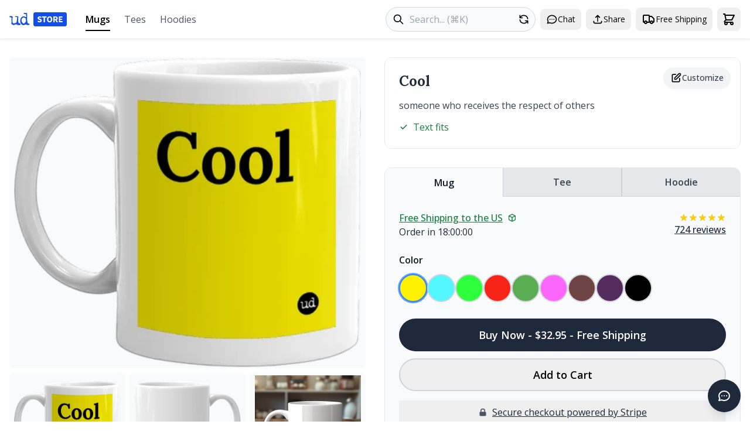

--- FILE ---
content_type: application/javascript
request_url: https://urbandictionary.store/dist/assets/app-3918d6d4.js
body_size: 23183
content:
var $t=!1,Lt=!1,j=[],Dt=-1;function Zi(t){tr(t)}function tr(t){j.includes(t)||j.push(t),er()}function Fe(t){let e=j.indexOf(t);e!==-1&&e>Dt&&j.splice(e,1)}function er(){!Lt&&!$t&&($t=!0,queueMicrotask(ir))}function ir(){$t=!1,Lt=!0;for(let t=0;t<j.length;t++)j[t](),Dt=t;j.length=0,Dt=-1,Lt=!1}var X,W,Y,Ne,Rt=!0;function rr(t){Rt=!1,t(),Rt=!0}function nr(t){X=t.reactive,Y=t.release,W=e=>t.effect(e,{scheduler:i=>{Rt?Zi(i):i()}}),Ne=t.raw}function xe(t){W=t}function sr(t){let e=()=>{};return[r=>{let n=W(r);return t._x_effects||(t._x_effects=new Set,t._x_runEffects=()=>{t._x_effects.forEach(s=>s())}),t._x_effects.add(n),e=()=>{n!==void 0&&(t._x_effects.delete(n),Y(n))},n},()=>{e()}]}function je(t,e){let i=!0,r,n=W(()=>{let s=t();JSON.stringify(s),i?r=s:queueMicrotask(()=>{e(s,r),r=s}),i=!1});return()=>Y(n)}function rt(t,e,i={}){t.dispatchEvent(new CustomEvent(e,{detail:i,bubbles:!0,composed:!0,cancelable:!0}))}function L(t,e){if(typeof ShadowRoot=="function"&&t instanceof ShadowRoot){Array.from(t.children).forEach(n=>L(n,e));return}let i=!1;if(e(t,()=>i=!0),i)return;let r=t.firstElementChild;for(;r;)L(r,e),r=r.nextElementSibling}function O(t,...e){console.warn(`Alpine Warning: ${t}`,...e)}var Se=!1;function or(){Se&&O("Alpine has already been initialized on this page. Calling Alpine.start() more than once can cause problems."),Se=!0,document.body||O("Unable to initialize. Trying to load Alpine before `<body>` is available. Did you forget to add `defer` in Alpine's `<script>` tag?"),rt(document,"alpine:init"),rt(document,"alpine:initializing"),oe(),ur(e=>P(e,L)),re(e=>ie(e)),Ye((e,i)=>{le(e,i).forEach(r=>r())});let t=e=>!bt(e.parentElement,!0);Array.from(document.querySelectorAll(qe().join(","))).filter(t).forEach(e=>{P(e)}),rt(document,"alpine:initialized")}var ee=[],Ue=[];function Be(){return ee.map(t=>t())}function qe(){return ee.concat(Ue).map(t=>t())}function We(t){ee.push(t)}function Ke(t){Ue.push(t)}function bt(t,e=!1){return xt(t,i=>{if((e?qe():Be()).some(n=>i.matches(n)))return!0})}function xt(t,e){if(t){if(e(t))return t;if(t._x_teleportBack&&(t=t._x_teleportBack),!!t.parentElement)return xt(t.parentElement,e)}}function ar(t){return Be().some(e=>t.matches(e))}var He=[];function cr(t){He.push(t)}function P(t,e=L,i=()=>{}){Sr(()=>{e(t,(r,n)=>{i(r,n),He.forEach(s=>s(r,n)),le(r,r.attributes).forEach(s=>s()),r._x_ignore&&n()})})}function ie(t){L(t,e=>{Ge(e),lr(e)})}var Je=[],Ve=[],Xe=[];function ur(t){Xe.push(t)}function re(t,e){typeof e=="function"?(t._x_cleanups||(t._x_cleanups=[]),t._x_cleanups.push(e)):(e=t,Ve.push(e))}function Ye(t){Je.push(t)}function Qe(t,e,i){t._x_attributeCleanups||(t._x_attributeCleanups={}),t._x_attributeCleanups[e]||(t._x_attributeCleanups[e]=[]),t._x_attributeCleanups[e].push(i)}function Ge(t,e){t._x_attributeCleanups&&Object.entries(t._x_attributeCleanups).forEach(([i,r])=>{(e===void 0||e.includes(i))&&(r.forEach(n=>n()),delete t._x_attributeCleanups[i])})}function lr(t){if(t._x_cleanups)for(;t._x_cleanups.length;)t._x_cleanups.pop()()}var ne=new MutationObserver(ce),se=!1;function oe(){ne.observe(document,{subtree:!0,childList:!0,attributes:!0,attributeOldValue:!0}),se=!0}function Ze(){dr(),ne.disconnect(),se=!1}var Z=[];function dr(){let t=ne.takeRecords();Z.push(()=>t.length>0&&ce(t));let e=Z.length;queueMicrotask(()=>{if(Z.length===e)for(;Z.length>0;)Z.shift()()})}function S(t){if(!se)return t();Ze();let e=t();return oe(),e}var ae=!1,wt=[];function fr(){ae=!0}function hr(){ae=!1,ce(wt),wt=[]}function ce(t){if(ae){wt=wt.concat(t);return}let e=new Set,i=new Set,r=new Map,n=new Map;for(let s=0;s<t.length;s++)if(!t[s].target._x_ignoreMutationObserver&&(t[s].type==="childList"&&(t[s].addedNodes.forEach(o=>o.nodeType===1&&e.add(o)),t[s].removedNodes.forEach(o=>o.nodeType===1&&i.add(o))),t[s].type==="attributes")){let o=t[s].target,a=t[s].attributeName,c=t[s].oldValue,l=()=>{r.has(o)||r.set(o,[]),r.get(o).push({name:a,value:o.getAttribute(a)})},d=()=>{n.has(o)||n.set(o,[]),n.get(o).push(a)};o.hasAttribute(a)&&c===null?l():o.hasAttribute(a)?(d(),l()):d()}n.forEach((s,o)=>{Ge(o,s)}),r.forEach((s,o)=>{Je.forEach(a=>a(o,s))});for(let s of i)e.has(s)||(Ve.forEach(o=>o(s)),ie(s));e.forEach(s=>{s._x_ignoreSelf=!0,s._x_ignore=!0});for(let s of e)i.has(s)||s.isConnected&&(delete s._x_ignoreSelf,delete s._x_ignore,Xe.forEach(o=>o(s)),s._x_ignore=!0,s._x_ignoreSelf=!0);e.forEach(s=>{delete s._x_ignoreSelf,delete s._x_ignore}),e=null,i=null,r=null,n=null}function ti(t){return at(K(t))}function ot(t,e,i){return t._x_dataStack=[e,...K(i||t)],()=>{t._x_dataStack=t._x_dataStack.filter(r=>r!==e)}}function K(t){return t._x_dataStack?t._x_dataStack:typeof ShadowRoot=="function"&&t instanceof ShadowRoot?K(t.host):t.parentNode?K(t.parentNode):[]}function at(t){return new Proxy({objects:t},pr)}var pr={ownKeys({objects:t}){return Array.from(new Set(t.flatMap(e=>Object.keys(e))))},has({objects:t},e){return e==Symbol.unscopables?!1:t.some(i=>Object.prototype.hasOwnProperty.call(i,e))},get({objects:t},e,i){return e=="toJSON"?gr:Reflect.get(t.find(r=>Object.prototype.hasOwnProperty.call(r,e))||{},e,i)},set({objects:t},e,i,r){const n=t.find(o=>Object.prototype.hasOwnProperty.call(o,e))||t[t.length-1],s=Object.getOwnPropertyDescriptor(n,e);return s!=null&&s.set&&(s!=null&&s.get)?Reflect.set(n,e,i,r):Reflect.set(n,e,i)}};function gr(){return Reflect.ownKeys(this).reduce((e,i)=>(e[i]=Reflect.get(this,i),e),{})}function ei(t){let e=r=>typeof r=="object"&&!Array.isArray(r)&&r!==null,i=(r,n="")=>{Object.entries(Object.getOwnPropertyDescriptors(r)).forEach(([s,{value:o,enumerable:a}])=>{if(a===!1||o===void 0)return;let c=n===""?s:`${n}.${s}`;typeof o=="object"&&o!==null&&o._x_interceptor?r[s]=o.initialize(t,c,s):e(o)&&o!==r&&!(o instanceof Element)&&i(o,c)})};return i(t)}function ii(t,e=()=>{}){let i={initialValue:void 0,_x_interceptor:!0,initialize(r,n,s){return t(this.initialValue,()=>mr(r,n),o=>zt(r,n,o),n,s)}};return e(i),r=>{if(typeof r=="object"&&r!==null&&r._x_interceptor){let n=i.initialize.bind(i);i.initialize=(s,o,a)=>{let c=r.initialize(s,o,a);return i.initialValue=c,n(s,o,a)}}else i.initialValue=r;return i}}function mr(t,e){return e.split(".").reduce((i,r)=>i[r],t)}function zt(t,e,i){if(typeof e=="string"&&(e=e.split(".")),e.length===1)t[e[0]]=i;else{if(e.length===0)throw error;return t[e[0]]||(t[e[0]]={}),zt(t[e[0]],e.slice(1),i)}}var ri={};function T(t,e){ri[t]=e}function Ft(t,e){return Object.entries(ri).forEach(([i,r])=>{let n=null;function s(){if(n)return n;{let[o,a]=ui(e);return n={interceptor:ii,...o},re(e,a),n}}Object.defineProperty(t,`$${i}`,{get(){return r(e,s())},enumerable:!1})}),t}function _r(t,e,i,...r){try{return i(...r)}catch(n){st(n,t,e)}}function st(t,e,i=void 0){t=Object.assign(t??{message:"No error message given."},{el:e,expression:i}),console.warn(`Alpine Expression Error: ${t.message}

${i?'Expression: "'+i+`"

`:""}`,e),setTimeout(()=>{throw t},0)}var mt=!0;function ni(t){let e=mt;mt=!1;let i=t();return mt=e,i}function U(t,e,i={}){let r;return C(t,e)(n=>r=n,i),r}function C(...t){return si(...t)}var si=oi;function wr(t){si=t}function oi(t,e){let i={};Ft(i,t);let r=[i,...K(t)],n=typeof e=="function"?yr(r,e):br(r,e,t);return _r.bind(null,t,e,n)}function yr(t,e){return(i=()=>{},{scope:r={},params:n=[]}={})=>{let s=e.apply(at([r,...t]),n);yt(i,s)}}var kt={};function vr(t,e){if(kt[t])return kt[t];let i=Object.getPrototypeOf(async function(){}).constructor,r=/^[\n\s]*if.*\(.*\)/.test(t.trim())||/^(let|const)\s/.test(t.trim())?`(async()=>{ ${t} })()`:t,s=(()=>{try{let o=new i(["__self","scope"],`with (scope) { __self.result = ${r} }; __self.finished = true; return __self.result;`);return Object.defineProperty(o,"name",{value:`[Alpine] ${t}`}),o}catch(o){return st(o,e,t),Promise.resolve()}})();return kt[t]=s,s}function br(t,e,i){let r=vr(e,i);return(n=()=>{},{scope:s={},params:o=[]}={})=>{r.result=void 0,r.finished=!1;let a=at([s,...t]);if(typeof r=="function"){let c=r(r,a).catch(l=>st(l,i,e));r.finished?(yt(n,r.result,a,o,i),r.result=void 0):c.then(l=>{yt(n,l,a,o,i)}).catch(l=>st(l,i,e)).finally(()=>r.result=void 0)}}}function yt(t,e,i,r,n){if(mt&&typeof e=="function"){let s=e.apply(i,r);s instanceof Promise?s.then(o=>yt(t,o,i,r)).catch(o=>st(o,n,e)):t(s)}else typeof e=="object"&&e instanceof Promise?e.then(s=>t(s)):t(e)}var ue="x-";function Q(t=""){return ue+t}function xr(t){ue=t}var Nt={};function x(t,e){return Nt[t]=e,{before(i){if(!Nt[i]){console.warn(String.raw`Cannot find directive \`${i}\`. \`${t}\` will use the default order of execution`);return}const r=N.indexOf(i);N.splice(r>=0?r:N.indexOf("DEFAULT"),0,t)}}}function le(t,e,i){if(e=Array.from(e),t._x_virtualDirectives){let s=Object.entries(t._x_virtualDirectives).map(([a,c])=>({name:a,value:c})),o=ai(s);s=s.map(a=>o.find(c=>c.name===a.name)?{name:`x-bind:${a.name}`,value:`"${a.value}"`}:a),e=e.concat(s)}let r={};return e.map(fi((s,o)=>r[s]=o)).filter(pi).map(Er(r,i)).sort(Ir).map(s=>Cr(t,s))}function ai(t){return Array.from(t).map(fi()).filter(e=>!pi(e))}var jt=!1,it=new Map,ci=Symbol();function Sr(t){jt=!0;let e=Symbol();ci=e,it.set(e,[]);let i=()=>{for(;it.get(e).length;)it.get(e).shift()();it.delete(e)},r=()=>{jt=!1,i()};t(i),r()}function ui(t){let e=[],i=a=>e.push(a),[r,n]=sr(t);return e.push(n),[{Alpine:ut,effect:r,cleanup:i,evaluateLater:C.bind(C,t),evaluate:U.bind(U,t)},()=>e.forEach(a=>a())]}function Cr(t,e){let i=()=>{},r=Nt[e.type]||i,[n,s]=ui(t);Qe(t,e.original,s);let o=()=>{t._x_ignore||t._x_ignoreSelf||(r.inline&&r.inline(t,e,n),r=r.bind(r,t,e,n),jt?it.get(ci).push(r):r())};return o.runCleanups=s,o}var li=(t,e)=>({name:i,value:r})=>(i.startsWith(t)&&(i=i.replace(t,e)),{name:i,value:r}),di=t=>t;function fi(t=()=>{}){return({name:e,value:i})=>{let{name:r,value:n}=hi.reduce((s,o)=>o(s),{name:e,value:i});return r!==e&&t(r,e),{name:r,value:n}}}var hi=[];function de(t){hi.push(t)}function pi({name:t}){return gi().test(t)}var gi=()=>new RegExp(`^${ue}([^:^.]+)\\b`);function Er(t,e){return({name:i,value:r})=>{let n=i.match(gi()),s=i.match(/:([a-zA-Z0-9\-_:]+)/),o=i.match(/\.[^.\]]+(?=[^\]]*$)/g)||[],a=e||t[i]||i;return{type:n?n[1]:null,value:s?s[1]:null,modifiers:o.map(c=>c.replace(".","")),expression:r,original:a}}}var Ut="DEFAULT",N=["ignore","ref","data","id","anchor","bind","init","for","model","modelable","transition","show","if",Ut,"teleport"];function Ir(t,e){let i=N.indexOf(t.type)===-1?Ut:t.type,r=N.indexOf(e.type)===-1?Ut:e.type;return N.indexOf(i)-N.indexOf(r)}var Bt=[],fe=!1;function he(t=()=>{}){return queueMicrotask(()=>{fe||setTimeout(()=>{qt()})}),new Promise(e=>{Bt.push(()=>{t(),e()})})}function qt(){for(fe=!1;Bt.length;)Bt.shift()()}function Tr(){fe=!0}function pe(t,e){return Array.isArray(e)?Ce(t,e.join(" ")):typeof e=="object"&&e!==null?Ar(t,e):typeof e=="function"?pe(t,e()):Ce(t,e)}function Ce(t,e){let i=n=>n.split(" ").filter(s=>!t.classList.contains(s)).filter(Boolean),r=n=>(t.classList.add(...n),()=>{t.classList.remove(...n)});return e=e===!0?e="":e||"",r(i(e))}function Ar(t,e){let i=a=>a.split(" ").filter(Boolean),r=Object.entries(e).flatMap(([a,c])=>c?i(a):!1).filter(Boolean),n=Object.entries(e).flatMap(([a,c])=>c?!1:i(a)).filter(Boolean),s=[],o=[];return n.forEach(a=>{t.classList.contains(a)&&(t.classList.remove(a),o.push(a))}),r.forEach(a=>{t.classList.contains(a)||(t.classList.add(a),s.push(a))}),()=>{o.forEach(a=>t.classList.add(a)),s.forEach(a=>t.classList.remove(a))}}function St(t,e){return typeof e=="object"&&e!==null?kr(t,e):Or(t,e)}function kr(t,e){let i={};return Object.entries(e).forEach(([r,n])=>{i[r]=t.style[r],r.startsWith("--")||(r=Pr(r)),t.style.setProperty(r,n)}),setTimeout(()=>{t.style.length===0&&t.removeAttribute("style")}),()=>{St(t,i)}}function Or(t,e){let i=t.getAttribute("style",e);return t.setAttribute("style",e),()=>{t.setAttribute("style",i||"")}}function Pr(t){return t.replace(/([a-z])([A-Z])/g,"$1-$2").toLowerCase()}function Wt(t,e=()=>{}){let i=!1;return function(){i?e.apply(this,arguments):(i=!0,t.apply(this,arguments))}}x("transition",(t,{value:e,modifiers:i,expression:r},{evaluate:n})=>{typeof r=="function"&&(r=n(r)),r!==!1&&(!r||typeof r=="boolean"?$r(t,i,e):Mr(t,r,e))});function Mr(t,e,i){mi(t,pe,""),{enter:n=>{t._x_transition.enter.during=n},"enter-start":n=>{t._x_transition.enter.start=n},"enter-end":n=>{t._x_transition.enter.end=n},leave:n=>{t._x_transition.leave.during=n},"leave-start":n=>{t._x_transition.leave.start=n},"leave-end":n=>{t._x_transition.leave.end=n}}[i](e)}function $r(t,e,i){mi(t,St);let r=!e.includes("in")&&!e.includes("out")&&!i,n=r||e.includes("in")||["enter"].includes(i),s=r||e.includes("out")||["leave"].includes(i);e.includes("in")&&!r&&(e=e.filter((m,v)=>v<e.indexOf("out"))),e.includes("out")&&!r&&(e=e.filter((m,v)=>v>e.indexOf("out")));let o=!e.includes("opacity")&&!e.includes("scale"),a=o||e.includes("opacity"),c=o||e.includes("scale"),l=a?0:1,d=c?tt(e,"scale",95)/100:1,p=tt(e,"delay",0)/1e3,g=tt(e,"origin","center"),b="opacity, transform",E=tt(e,"duration",150)/1e3,A=tt(e,"duration",75)/1e3,h="cubic-bezier(0.4, 0.0, 0.2, 1)";n&&(t._x_transition.enter.during={transformOrigin:g,transitionDelay:`${p}s`,transitionProperty:b,transitionDuration:`${E}s`,transitionTimingFunction:h},t._x_transition.enter.start={opacity:l,transform:`scale(${d})`},t._x_transition.enter.end={opacity:1,transform:"scale(1)"}),s&&(t._x_transition.leave.during={transformOrigin:g,transitionDelay:`${p}s`,transitionProperty:b,transitionDuration:`${A}s`,transitionTimingFunction:h},t._x_transition.leave.start={opacity:1,transform:"scale(1)"},t._x_transition.leave.end={opacity:l,transform:`scale(${d})`})}function mi(t,e,i={}){t._x_transition||(t._x_transition={enter:{during:i,start:i,end:i},leave:{during:i,start:i,end:i},in(r=()=>{},n=()=>{}){Kt(t,e,{during:this.enter.during,start:this.enter.start,end:this.enter.end},r,n)},out(r=()=>{},n=()=>{}){Kt(t,e,{during:this.leave.during,start:this.leave.start,end:this.leave.end},r,n)}})}window.Element.prototype._x_toggleAndCascadeWithTransitions=function(t,e,i,r){const n=document.visibilityState==="visible"?requestAnimationFrame:setTimeout;let s=()=>n(i);if(e){t._x_transition&&(t._x_transition.enter||t._x_transition.leave)?t._x_transition.enter&&(Object.entries(t._x_transition.enter.during).length||Object.entries(t._x_transition.enter.start).length||Object.entries(t._x_transition.enter.end).length)?t._x_transition.in(i):s():t._x_transition?t._x_transition.in(i):s();return}t._x_hidePromise=t._x_transition?new Promise((o,a)=>{t._x_transition.out(()=>{},()=>o(r)),t._x_transitioning&&t._x_transitioning.beforeCancel(()=>a({isFromCancelledTransition:!0}))}):Promise.resolve(r),queueMicrotask(()=>{let o=_i(t);o?(o._x_hideChildren||(o._x_hideChildren=[]),o._x_hideChildren.push(t)):n(()=>{let a=c=>{let l=Promise.all([c._x_hidePromise,...(c._x_hideChildren||[]).map(a)]).then(([d])=>d());return delete c._x_hidePromise,delete c._x_hideChildren,l};a(t).catch(c=>{if(!c.isFromCancelledTransition)throw c})})})};function _i(t){let e=t.parentNode;if(e)return e._x_hidePromise?e:_i(e)}function Kt(t,e,{during:i,start:r,end:n}={},s=()=>{},o=()=>{}){if(t._x_transitioning&&t._x_transitioning.cancel(),Object.keys(i).length===0&&Object.keys(r).length===0&&Object.keys(n).length===0){s(),o();return}let a,c,l;Lr(t,{start(){a=e(t,r)},during(){c=e(t,i)},before:s,end(){a(),l=e(t,n)},after:o,cleanup(){c(),l()}})}function Lr(t,e){let i,r,n,s=Wt(()=>{S(()=>{i=!0,r||e.before(),n||(e.end(),qt()),e.after(),t.isConnected&&e.cleanup(),delete t._x_transitioning})});t._x_transitioning={beforeCancels:[],beforeCancel(o){this.beforeCancels.push(o)},cancel:Wt(function(){for(;this.beforeCancels.length;)this.beforeCancels.shift()();s()}),finish:s},S(()=>{e.start(),e.during()}),Tr(),requestAnimationFrame(()=>{if(i)return;let o=Number(getComputedStyle(t).transitionDuration.replace(/,.*/,"").replace("s",""))*1e3,a=Number(getComputedStyle(t).transitionDelay.replace(/,.*/,"").replace("s",""))*1e3;o===0&&(o=Number(getComputedStyle(t).animationDuration.replace("s",""))*1e3),S(()=>{e.before()}),r=!0,requestAnimationFrame(()=>{i||(S(()=>{e.end()}),qt(),setTimeout(t._x_transitioning.finish,o+a),n=!0)})})}function tt(t,e,i){if(t.indexOf(e)===-1)return i;const r=t[t.indexOf(e)+1];if(!r||e==="scale"&&isNaN(r))return i;if(e==="duration"||e==="delay"){let n=r.match(/([0-9]+)ms/);if(n)return n[1]}return e==="origin"&&["top","right","left","center","bottom"].includes(t[t.indexOf(e)+2])?[r,t[t.indexOf(e)+2]].join(" "):r}var D=!1;function ct(t,e=()=>{}){return(...i)=>D?e(...i):t(...i)}function Dr(t){return(...e)=>D&&t(...e)}var wi=[];function Ct(t){wi.push(t)}function Rr(t,e){wi.forEach(i=>i(t,e)),D=!0,yi(()=>{P(e,(i,r)=>{r(i,()=>{})})}),D=!1}var Ht=!1;function zr(t,e){e._x_dataStack||(e._x_dataStack=t._x_dataStack),D=!0,Ht=!0,yi(()=>{Fr(e)}),D=!1,Ht=!1}function Fr(t){let e=!1;P(t,(r,n)=>{L(r,(s,o)=>{if(e&&ar(s))return o();e=!0,n(s,o)})})}function yi(t){let e=W;xe((i,r)=>{let n=e(i);return Y(n),()=>{}}),t(),xe(e)}function vi(t,e,i,r=[]){switch(t._x_bindings||(t._x_bindings=X({})),t._x_bindings[e]=i,e=r.includes("camel")?Hr(e):e,e){case"value":Nr(t,i);break;case"style":Ur(t,i);break;case"class":jr(t,i);break;case"selected":case"checked":Br(t,e,i);break;default:bi(t,e,i);break}}function Nr(t,e){if(t.type==="radio")t.attributes.value===void 0&&(t.value=e),window.fromModel&&(typeof e=="boolean"?t.checked=_t(t.value)===e:t.checked=Ee(t.value,e));else if(t.type==="checkbox")Number.isInteger(e)?t.value=e:!Array.isArray(e)&&typeof e!="boolean"&&![null,void 0].includes(e)?t.value=String(e):Array.isArray(e)?t.checked=e.some(i=>Ee(i,t.value)):t.checked=!!e;else if(t.tagName==="SELECT")Kr(t,e);else{if(t.value===e)return;t.value=e===void 0?"":e}}function jr(t,e){t._x_undoAddedClasses&&t._x_undoAddedClasses(),t._x_undoAddedClasses=pe(t,e)}function Ur(t,e){t._x_undoAddedStyles&&t._x_undoAddedStyles(),t._x_undoAddedStyles=St(t,e)}function Br(t,e,i){bi(t,e,i),Wr(t,e,i)}function bi(t,e,i){[null,void 0,!1].includes(i)&&Jr(e)?t.removeAttribute(e):(xi(e)&&(i=e),qr(t,e,i))}function qr(t,e,i){t.getAttribute(e)!=i&&t.setAttribute(e,i)}function Wr(t,e,i){t[e]!==i&&(t[e]=i)}function Kr(t,e){const i=[].concat(e).map(r=>r+"");Array.from(t.options).forEach(r=>{r.selected=i.includes(r.value)})}function Hr(t){return t.toLowerCase().replace(/-(\w)/g,(e,i)=>i.toUpperCase())}function Ee(t,e){return t==e}function _t(t){return[1,"1","true","on","yes",!0].includes(t)?!0:[0,"0","false","off","no",!1].includes(t)?!1:t?!!t:null}function xi(t){return["disabled","checked","required","readonly","hidden","open","selected","autofocus","itemscope","multiple","novalidate","allowfullscreen","allowpaymentrequest","formnovalidate","autoplay","controls","loop","muted","playsinline","default","ismap","reversed","async","defer","nomodule"].includes(t)}function Jr(t){return!["aria-pressed","aria-checked","aria-expanded","aria-selected"].includes(t)}function Vr(t,e,i){return t._x_bindings&&t._x_bindings[e]!==void 0?t._x_bindings[e]:Si(t,e,i)}function Xr(t,e,i,r=!0){if(t._x_bindings&&t._x_bindings[e]!==void 0)return t._x_bindings[e];if(t._x_inlineBindings&&t._x_inlineBindings[e]!==void 0){let n=t._x_inlineBindings[e];return n.extract=r,ni(()=>U(t,n.expression))}return Si(t,e,i)}function Si(t,e,i){let r=t.getAttribute(e);return r===null?typeof i=="function"?i():i:r===""?!0:xi(e)?!![e,"true"].includes(r):r}function Ci(t,e){var i;return function(){var r=this,n=arguments,s=function(){i=null,t.apply(r,n)};clearTimeout(i),i=setTimeout(s,e)}}function Ei(t,e){let i;return function(){let r=this,n=arguments;i||(t.apply(r,n),i=!0,setTimeout(()=>i=!1,e))}}function Ii({get:t,set:e},{get:i,set:r}){let n=!0,s,o=W(()=>{let a=t(),c=i();if(n)r(Ot(a)),n=!1;else{let l=JSON.stringify(a),d=JSON.stringify(c);l!==s?r(Ot(a)):l!==d&&e(Ot(c))}s=JSON.stringify(t()),JSON.stringify(i())});return()=>{Y(o)}}function Ot(t){return typeof t=="object"?JSON.parse(JSON.stringify(t)):t}function Yr(t){(Array.isArray(t)?t:[t]).forEach(i=>i(ut))}var F={},Ie=!1;function Qr(t,e){if(Ie||(F=X(F),Ie=!0),e===void 0)return F[t];F[t]=e,typeof e=="object"&&e!==null&&e.hasOwnProperty("init")&&typeof e.init=="function"&&F[t].init(),ei(F[t])}function Gr(){return F}var Ti={};function Zr(t,e){let i=typeof e!="function"?()=>e:e;return t instanceof Element?Ai(t,i()):(Ti[t]=i,()=>{})}function tn(t){return Object.entries(Ti).forEach(([e,i])=>{Object.defineProperty(t,e,{get(){return(...r)=>i(...r)}})}),t}function Ai(t,e,i){let r=[];for(;r.length;)r.pop()();let n=Object.entries(e).map(([o,a])=>({name:o,value:a})),s=ai(n);return n=n.map(o=>s.find(a=>a.name===o.name)?{name:`x-bind:${o.name}`,value:`"${o.value}"`}:o),le(t,n,i).map(o=>{r.push(o.runCleanups),o()}),()=>{for(;r.length;)r.pop()()}}var ki={};function en(t,e){ki[t]=e}function rn(t,e){return Object.entries(ki).forEach(([i,r])=>{Object.defineProperty(t,i,{get(){return(...n)=>r.bind(e)(...n)},enumerable:!1})}),t}var nn={get reactive(){return X},get release(){return Y},get effect(){return W},get raw(){return Ne},version:"3.13.5",flushAndStopDeferringMutations:hr,dontAutoEvaluateFunctions:ni,disableEffectScheduling:rr,startObservingMutations:oe,stopObservingMutations:Ze,setReactivityEngine:nr,onAttributeRemoved:Qe,onAttributesAdded:Ye,closestDataStack:K,skipDuringClone:ct,onlyDuringClone:Dr,addRootSelector:We,addInitSelector:Ke,interceptClone:Ct,addScopeToNode:ot,deferMutations:fr,mapAttributes:de,evaluateLater:C,interceptInit:cr,setEvaluator:wr,mergeProxies:at,extractProp:Xr,findClosest:xt,onElRemoved:re,closestRoot:bt,destroyTree:ie,interceptor:ii,transition:Kt,setStyles:St,mutateDom:S,directive:x,entangle:Ii,throttle:Ei,debounce:Ci,evaluate:U,initTree:P,nextTick:he,prefixed:Q,prefix:xr,plugin:Yr,magic:T,store:Qr,start:or,clone:zr,cloneNode:Rr,bound:Vr,$data:ti,watch:je,walk:L,data:en,bind:Zr},ut=nn;function sn(t,e){const i=Object.create(null),r=t.split(",");for(let n=0;n<r.length;n++)i[r[n]]=!0;return e?n=>!!i[n.toLowerCase()]:n=>!!i[n]}var on=Object.freeze({}),an=Object.prototype.hasOwnProperty,Et=(t,e)=>an.call(t,e),B=Array.isArray,nt=t=>Oi(t)==="[object Map]",cn=t=>typeof t=="string",ge=t=>typeof t=="symbol",It=t=>t!==null&&typeof t=="object",un=Object.prototype.toString,Oi=t=>un.call(t),Pi=t=>Oi(t).slice(8,-1),me=t=>cn(t)&&t!=="NaN"&&t[0]!=="-"&&""+parseInt(t,10)===t,ln=t=>{const e=Object.create(null);return i=>e[i]||(e[i]=t(i))},dn=ln(t=>t.charAt(0).toUpperCase()+t.slice(1)),Mi=(t,e)=>t!==e&&(t===t||e===e),Jt=new WeakMap,et=[],k,q=Symbol("iterate"),Vt=Symbol("Map key iterate");function fn(t){return t&&t._isEffect===!0}function hn(t,e=on){fn(t)&&(t=t.raw);const i=mn(t,e);return e.lazy||i(),i}function pn(t){t.active&&($i(t),t.options.onStop&&t.options.onStop(),t.active=!1)}var gn=0;function mn(t,e){const i=function(){if(!i.active)return t();if(!et.includes(i)){$i(i);try{return wn(),et.push(i),k=i,t()}finally{et.pop(),Li(),k=et[et.length-1]}}};return i.id=gn++,i.allowRecurse=!!e.allowRecurse,i._isEffect=!0,i.active=!0,i.raw=t,i.deps=[],i.options=e,i}function $i(t){const{deps:e}=t;if(e.length){for(let i=0;i<e.length;i++)e[i].delete(t);e.length=0}}var H=!0,_e=[];function _n(){_e.push(H),H=!1}function wn(){_e.push(H),H=!0}function Li(){const t=_e.pop();H=t===void 0?!0:t}function I(t,e,i){if(!H||k===void 0)return;let r=Jt.get(t);r||Jt.set(t,r=new Map);let n=r.get(i);n||r.set(i,n=new Set),n.has(k)||(n.add(k),k.deps.push(n),k.options.onTrack&&k.options.onTrack({effect:k,target:t,type:e,key:i}))}function R(t,e,i,r,n,s){const o=Jt.get(t);if(!o)return;const a=new Set,c=d=>{d&&d.forEach(p=>{(p!==k||p.allowRecurse)&&a.add(p)})};if(e==="clear")o.forEach(c);else if(i==="length"&&B(t))o.forEach((d,p)=>{(p==="length"||p>=r)&&c(d)});else switch(i!==void 0&&c(o.get(i)),e){case"add":B(t)?me(i)&&c(o.get("length")):(c(o.get(q)),nt(t)&&c(o.get(Vt)));break;case"delete":B(t)||(c(o.get(q)),nt(t)&&c(o.get(Vt)));break;case"set":nt(t)&&c(o.get(q));break}const l=d=>{d.options.onTrigger&&d.options.onTrigger({effect:d,target:t,key:i,type:e,newValue:r,oldValue:n,oldTarget:s}),d.options.scheduler?d.options.scheduler(d):d()};a.forEach(l)}var yn=sn("__proto__,__v_isRef,__isVue"),Di=new Set(Object.getOwnPropertyNames(Symbol).map(t=>Symbol[t]).filter(ge)),vn=Ri(),bn=Ri(!0),Te=xn();function xn(){const t={};return["includes","indexOf","lastIndexOf"].forEach(e=>{t[e]=function(...i){const r=y(this);for(let s=0,o=this.length;s<o;s++)I(r,"get",s+"");const n=r[e](...i);return n===-1||n===!1?r[e](...i.map(y)):n}}),["push","pop","shift","unshift","splice"].forEach(e=>{t[e]=function(...i){_n();const r=y(this)[e].apply(this,i);return Li(),r}}),t}function Ri(t=!1,e=!1){return function(r,n,s){if(n==="__v_isReactive")return!t;if(n==="__v_isReadonly")return t;if(n==="__v_raw"&&s===(t?e?Fn:ji:e?zn:Ni).get(r))return r;const o=B(r);if(!t&&o&&Et(Te,n))return Reflect.get(Te,n,s);const a=Reflect.get(r,n,s);return(ge(n)?Di.has(n):yn(n))||(t||I(r,"get",n),e)?a:Xt(a)?!o||!me(n)?a.value:a:It(a)?t?Ui(a):be(a):a}}var Sn=Cn();function Cn(t=!1){return function(i,r,n,s){let o=i[r];if(!t&&(n=y(n),o=y(o),!B(i)&&Xt(o)&&!Xt(n)))return o.value=n,!0;const a=B(i)&&me(r)?Number(r)<i.length:Et(i,r),c=Reflect.set(i,r,n,s);return i===y(s)&&(a?Mi(n,o)&&R(i,"set",r,n,o):R(i,"add",r,n)),c}}function En(t,e){const i=Et(t,e),r=t[e],n=Reflect.deleteProperty(t,e);return n&&i&&R(t,"delete",e,void 0,r),n}function In(t,e){const i=Reflect.has(t,e);return(!ge(e)||!Di.has(e))&&I(t,"has",e),i}function Tn(t){return I(t,"iterate",B(t)?"length":q),Reflect.ownKeys(t)}var An={get:vn,set:Sn,deleteProperty:En,has:In,ownKeys:Tn},kn={get:bn,set(t,e){return console.warn(`Set operation on key "${String(e)}" failed: target is readonly.`,t),!0},deleteProperty(t,e){return console.warn(`Delete operation on key "${String(e)}" failed: target is readonly.`,t),!0}},we=t=>It(t)?be(t):t,ye=t=>It(t)?Ui(t):t,ve=t=>t,Tt=t=>Reflect.getPrototypeOf(t);function lt(t,e,i=!1,r=!1){t=t.__v_raw;const n=y(t),s=y(e);e!==s&&!i&&I(n,"get",e),!i&&I(n,"get",s);const{has:o}=Tt(n),a=r?ve:i?ye:we;if(o.call(n,e))return a(t.get(e));if(o.call(n,s))return a(t.get(s));t!==n&&t.get(e)}function dt(t,e=!1){const i=this.__v_raw,r=y(i),n=y(t);return t!==n&&!e&&I(r,"has",t),!e&&I(r,"has",n),t===n?i.has(t):i.has(t)||i.has(n)}function ft(t,e=!1){return t=t.__v_raw,!e&&I(y(t),"iterate",q),Reflect.get(t,"size",t)}function Ae(t){t=y(t);const e=y(this);return Tt(e).has.call(e,t)||(e.add(t),R(e,"add",t,t)),this}function ke(t,e){e=y(e);const i=y(this),{has:r,get:n}=Tt(i);let s=r.call(i,t);s?Fi(i,r,t):(t=y(t),s=r.call(i,t));const o=n.call(i,t);return i.set(t,e),s?Mi(e,o)&&R(i,"set",t,e,o):R(i,"add",t,e),this}function Oe(t){const e=y(this),{has:i,get:r}=Tt(e);let n=i.call(e,t);n?Fi(e,i,t):(t=y(t),n=i.call(e,t));const s=r?r.call(e,t):void 0,o=e.delete(t);return n&&R(e,"delete",t,void 0,s),o}function Pe(){const t=y(this),e=t.size!==0,i=nt(t)?new Map(t):new Set(t),r=t.clear();return e&&R(t,"clear",void 0,void 0,i),r}function ht(t,e){return function(r,n){const s=this,o=s.__v_raw,a=y(o),c=e?ve:t?ye:we;return!t&&I(a,"iterate",q),o.forEach((l,d)=>r.call(n,c(l),c(d),s))}}function pt(t,e,i){return function(...r){const n=this.__v_raw,s=y(n),o=nt(s),a=t==="entries"||t===Symbol.iterator&&o,c=t==="keys"&&o,l=n[t](...r),d=i?ve:e?ye:we;return!e&&I(s,"iterate",c?Vt:q),{next(){const{value:p,done:g}=l.next();return g?{value:p,done:g}:{value:a?[d(p[0]),d(p[1])]:d(p),done:g}},[Symbol.iterator](){return this}}}}function $(t){return function(...e){{const i=e[0]?`on key "${e[0]}" `:"";console.warn(`${dn(t)} operation ${i}failed: target is readonly.`,y(this))}return t==="delete"?!1:this}}function On(){const t={get(s){return lt(this,s)},get size(){return ft(this)},has:dt,add:Ae,set:ke,delete:Oe,clear:Pe,forEach:ht(!1,!1)},e={get(s){return lt(this,s,!1,!0)},get size(){return ft(this)},has:dt,add:Ae,set:ke,delete:Oe,clear:Pe,forEach:ht(!1,!0)},i={get(s){return lt(this,s,!0)},get size(){return ft(this,!0)},has(s){return dt.call(this,s,!0)},add:$("add"),set:$("set"),delete:$("delete"),clear:$("clear"),forEach:ht(!0,!1)},r={get(s){return lt(this,s,!0,!0)},get size(){return ft(this,!0)},has(s){return dt.call(this,s,!0)},add:$("add"),set:$("set"),delete:$("delete"),clear:$("clear"),forEach:ht(!0,!0)};return["keys","values","entries",Symbol.iterator].forEach(s=>{t[s]=pt(s,!1,!1),i[s]=pt(s,!0,!1),e[s]=pt(s,!1,!0),r[s]=pt(s,!0,!0)}),[t,i,e,r]}var[Pn,Mn,$n,Ln]=On();function zi(t,e){const i=e?t?Ln:$n:t?Mn:Pn;return(r,n,s)=>n==="__v_isReactive"?!t:n==="__v_isReadonly"?t:n==="__v_raw"?r:Reflect.get(Et(i,n)&&n in r?i:r,n,s)}var Dn={get:zi(!1,!1)},Rn={get:zi(!0,!1)};function Fi(t,e,i){const r=y(i);if(r!==i&&e.call(t,r)){const n=Pi(t);console.warn(`Reactive ${n} contains both the raw and reactive versions of the same object${n==="Map"?" as keys":""}, which can lead to inconsistencies. Avoid differentiating between the raw and reactive versions of an object and only use the reactive version if possible.`)}}var Ni=new WeakMap,zn=new WeakMap,ji=new WeakMap,Fn=new WeakMap;function Nn(t){switch(t){case"Object":case"Array":return 1;case"Map":case"Set":case"WeakMap":case"WeakSet":return 2;default:return 0}}function jn(t){return t.__v_skip||!Object.isExtensible(t)?0:Nn(Pi(t))}function be(t){return t&&t.__v_isReadonly?t:Bi(t,!1,An,Dn,Ni)}function Ui(t){return Bi(t,!0,kn,Rn,ji)}function Bi(t,e,i,r,n){if(!It(t))return console.warn(`value cannot be made reactive: ${String(t)}`),t;if(t.__v_raw&&!(e&&t.__v_isReactive))return t;const s=n.get(t);if(s)return s;const o=jn(t);if(o===0)return t;const a=new Proxy(t,o===2?r:i);return n.set(t,a),a}function y(t){return t&&y(t.__v_raw)||t}function Xt(t){return!!(t&&t.__v_isRef===!0)}T("nextTick",()=>he);T("dispatch",t=>rt.bind(rt,t));T("watch",(t,{evaluateLater:e,cleanup:i})=>(r,n)=>{let s=e(r),a=je(()=>{let c;return s(l=>c=l),c},n);i(a)});T("store",Gr);T("data",t=>ti(t));T("root",t=>bt(t));T("refs",t=>(t._x_refs_proxy||(t._x_refs_proxy=at(Un(t))),t._x_refs_proxy));function Un(t){let e=[],i=t;for(;i;)i._x_refs&&e.push(i._x_refs),i=i.parentNode;return e}var Pt={};function qi(t){return Pt[t]||(Pt[t]=0),++Pt[t]}function Bn(t,e){return xt(t,i=>{if(i._x_ids&&i._x_ids[e])return!0})}function qn(t,e){t._x_ids||(t._x_ids={}),t._x_ids[e]||(t._x_ids[e]=qi(e))}T("id",(t,{cleanup:e})=>(i,r=null)=>{let n=`${i}${r?`-${r}`:""}`;return Wn(t,n,e,()=>{let s=Bn(t,i),o=s?s._x_ids[i]:qi(i);return r?`${i}-${o}-${r}`:`${i}-${o}`})});Ct((t,e)=>{t._x_id&&(e._x_id=t._x_id)});function Wn(t,e,i,r){if(t._x_id||(t._x_id={}),t._x_id[e])return t._x_id[e];let n=r();return t._x_id[e]=n,i(()=>{delete t._x_id[e]}),n}T("el",t=>t);Wi("Focus","focus","focus");Wi("Persist","persist","persist");function Wi(t,e,i){T(e,r=>O(`You can't use [$${e}] without first installing the "${t}" plugin here: https://alpinejs.dev/plugins/${i}`,r))}x("modelable",(t,{expression:e},{effect:i,evaluateLater:r,cleanup:n})=>{let s=r(e),o=()=>{let d;return s(p=>d=p),d},a=r(`${e} = __placeholder`),c=d=>a(()=>{},{scope:{__placeholder:d}}),l=o();c(l),queueMicrotask(()=>{if(!t._x_model)return;t._x_removeModelListeners.default();let d=t._x_model.get,p=t._x_model.set,g=Ii({get(){return d()},set(b){p(b)}},{get(){return o()},set(b){c(b)}});n(g)})});x("teleport",(t,{modifiers:e,expression:i},{cleanup:r})=>{t.tagName.toLowerCase()!=="template"&&O("x-teleport can only be used on a <template> tag",t);let n=Me(i),s=t.content.cloneNode(!0).firstElementChild;t._x_teleport=s,s._x_teleportBack=t,t.setAttribute("data-teleport-template",!0),s.setAttribute("data-teleport-target",!0),t._x_forwardEvents&&t._x_forwardEvents.forEach(a=>{s.addEventListener(a,c=>{c.stopPropagation(),t.dispatchEvent(new c.constructor(c.type,c))})}),ot(s,{},t);let o=(a,c,l)=>{l.includes("prepend")?c.parentNode.insertBefore(a,c):l.includes("append")?c.parentNode.insertBefore(a,c.nextSibling):c.appendChild(a)};S(()=>{o(s,n,e),P(s),s._x_ignore=!0}),t._x_teleportPutBack=()=>{let a=Me(i);S(()=>{o(t._x_teleport,a,e)})},r(()=>s.remove())});var Kn=document.createElement("div");function Me(t){let e=ct(()=>document.querySelector(t),()=>Kn)();return e||O(`Cannot find x-teleport element for selector: "${t}"`),e}var Ki=()=>{};Ki.inline=(t,{modifiers:e},{cleanup:i})=>{e.includes("self")?t._x_ignoreSelf=!0:t._x_ignore=!0,i(()=>{e.includes("self")?delete t._x_ignoreSelf:delete t._x_ignore})};x("ignore",Ki);x("effect",ct((t,{expression:e},{effect:i})=>{i(C(t,e))}));function Yt(t,e,i,r){let n=t,s=c=>r(c),o={},a=(c,l)=>d=>l(c,d);if(i.includes("dot")&&(e=Hn(e)),i.includes("camel")&&(e=Jn(e)),i.includes("passive")&&(o.passive=!0),i.includes("capture")&&(o.capture=!0),i.includes("window")&&(n=window),i.includes("document")&&(n=document),i.includes("debounce")){let c=i[i.indexOf("debounce")+1]||"invalid-wait",l=vt(c.split("ms")[0])?Number(c.split("ms")[0]):250;s=Ci(s,l)}if(i.includes("throttle")){let c=i[i.indexOf("throttle")+1]||"invalid-wait",l=vt(c.split("ms")[0])?Number(c.split("ms")[0]):250;s=Ei(s,l)}return i.includes("prevent")&&(s=a(s,(c,l)=>{l.preventDefault(),c(l)})),i.includes("stop")&&(s=a(s,(c,l)=>{l.stopPropagation(),c(l)})),i.includes("self")&&(s=a(s,(c,l)=>{l.target===t&&c(l)})),(i.includes("away")||i.includes("outside"))&&(n=document,s=a(s,(c,l)=>{t.contains(l.target)||l.target.isConnected!==!1&&(t.offsetWidth<1&&t.offsetHeight<1||t._x_isShown!==!1&&c(l))})),i.includes("once")&&(s=a(s,(c,l)=>{c(l),n.removeEventListener(e,s,o)})),s=a(s,(c,l)=>{Xn(e)&&Yn(l,i)||c(l)}),n.addEventListener(e,s,o),()=>{n.removeEventListener(e,s,o)}}function Hn(t){return t.replace(/-/g,".")}function Jn(t){return t.toLowerCase().replace(/-(\w)/g,(e,i)=>i.toUpperCase())}function vt(t){return!Array.isArray(t)&&!isNaN(t)}function Vn(t){return[" ","_"].includes(t)?t:t.replace(/([a-z])([A-Z])/g,"$1-$2").replace(/[_\s]/,"-").toLowerCase()}function Xn(t){return["keydown","keyup"].includes(t)}function Yn(t,e){let i=e.filter(s=>!["window","document","prevent","stop","once","capture"].includes(s));if(i.includes("debounce")){let s=i.indexOf("debounce");i.splice(s,vt((i[s+1]||"invalid-wait").split("ms")[0])?2:1)}if(i.includes("throttle")){let s=i.indexOf("throttle");i.splice(s,vt((i[s+1]||"invalid-wait").split("ms")[0])?2:1)}if(i.length===0||i.length===1&&$e(t.key).includes(i[0]))return!1;const n=["ctrl","shift","alt","meta","cmd","super"].filter(s=>i.includes(s));return i=i.filter(s=>!n.includes(s)),!(n.length>0&&n.filter(o=>((o==="cmd"||o==="super")&&(o="meta"),t[`${o}Key`])).length===n.length&&$e(t.key).includes(i[0]))}function $e(t){if(!t)return[];t=Vn(t);let e={ctrl:"control",slash:"/",space:" ",spacebar:" ",cmd:"meta",esc:"escape",up:"arrow-up",down:"arrow-down",left:"arrow-left",right:"arrow-right",period:".",equal:"=",minus:"-",underscore:"_"};return e[t]=t,Object.keys(e).map(i=>{if(e[i]===t)return i}).filter(i=>i)}x("model",(t,{modifiers:e,expression:i},{effect:r,cleanup:n})=>{let s=t;e.includes("parent")&&(s=t.parentNode);let o=C(s,i),a;typeof i=="string"?a=C(s,`${i} = __placeholder`):typeof i=="function"&&typeof i()=="string"?a=C(s,`${i()} = __placeholder`):a=()=>{};let c=()=>{let g;return o(b=>g=b),Le(g)?g.get():g},l=g=>{let b;o(E=>b=E),Le(b)?b.set(g):a(()=>{},{scope:{__placeholder:g}})};typeof i=="string"&&t.type==="radio"&&S(()=>{t.hasAttribute("name")||t.setAttribute("name",i)});var d=t.tagName.toLowerCase()==="select"||["checkbox","radio"].includes(t.type)||e.includes("lazy")?"change":"input";let p=D?()=>{}:Yt(t,d,e,g=>{l(Qn(t,e,g,c()))});if(e.includes("fill")&&([void 0,null,""].includes(c())||t.type==="checkbox"&&Array.isArray(c()))&&t.dispatchEvent(new Event(d,{})),t._x_removeModelListeners||(t._x_removeModelListeners={}),t._x_removeModelListeners.default=p,n(()=>t._x_removeModelListeners.default()),t.form){let g=Yt(t.form,"reset",[],b=>{he(()=>t._x_model&&t._x_model.set(t.value))});n(()=>g())}t._x_model={get(){return c()},set(g){l(g)}},t._x_forceModelUpdate=g=>{g===void 0&&typeof i=="string"&&i.match(/\./)&&(g=""),window.fromModel=!0,S(()=>vi(t,"value",g)),delete window.fromModel},r(()=>{let g=c();e.includes("unintrusive")&&document.activeElement.isSameNode(t)||t._x_forceModelUpdate(g)})});function Qn(t,e,i,r){return S(()=>{if(i instanceof CustomEvent&&i.detail!==void 0)return i.detail!==null&&i.detail!==void 0?i.detail:i.target.value;if(t.type==="checkbox")if(Array.isArray(r)){let n=null;return e.includes("number")?n=Mt(i.target.value):e.includes("boolean")?n=_t(i.target.value):n=i.target.value,i.target.checked?r.concat([n]):r.filter(s=>!Gn(s,n))}else return i.target.checked;else return t.tagName.toLowerCase()==="select"&&t.multiple?e.includes("number")?Array.from(i.target.selectedOptions).map(n=>{let s=n.value||n.text;return Mt(s)}):e.includes("boolean")?Array.from(i.target.selectedOptions).map(n=>{let s=n.value||n.text;return _t(s)}):Array.from(i.target.selectedOptions).map(n=>n.value||n.text):e.includes("number")?Mt(i.target.value):e.includes("boolean")?_t(i.target.value):e.includes("trim")?i.target.value.trim():i.target.value})}function Mt(t){let e=t?parseFloat(t):null;return Zn(e)?e:t}function Gn(t,e){return t==e}function Zn(t){return!Array.isArray(t)&&!isNaN(t)}function Le(t){return t!==null&&typeof t=="object"&&typeof t.get=="function"&&typeof t.set=="function"}x("cloak",t=>queueMicrotask(()=>S(()=>t.removeAttribute(Q("cloak")))));Ke(()=>`[${Q("init")}]`);x("init",ct((t,{expression:e},{evaluate:i})=>typeof e=="string"?!!e.trim()&&i(e,{},!1):i(e,{},!1)));x("text",(t,{expression:e},{effect:i,evaluateLater:r})=>{let n=r(e);i(()=>{n(s=>{S(()=>{t.textContent=s})})})});x("html",(t,{expression:e},{effect:i,evaluateLater:r})=>{let n=r(e);i(()=>{n(s=>{S(()=>{t.innerHTML=s,t._x_ignoreSelf=!0,P(t),delete t._x_ignoreSelf})})})});de(li(":",di(Q("bind:"))));var Hi=(t,{value:e,modifiers:i,expression:r,original:n},{effect:s})=>{if(!e){let a={};tn(a),C(t,r)(l=>{Ai(t,l,n)},{scope:a});return}if(e==="key")return ts(t,r);if(t._x_inlineBindings&&t._x_inlineBindings[e]&&t._x_inlineBindings[e].extract)return;let o=C(t,r);s(()=>o(a=>{a===void 0&&typeof r=="string"&&r.match(/\./)&&(a=""),S(()=>vi(t,e,a,i))}))};Hi.inline=(t,{value:e,modifiers:i,expression:r})=>{e&&(t._x_inlineBindings||(t._x_inlineBindings={}),t._x_inlineBindings[e]={expression:r,extract:!1})};x("bind",Hi);function ts(t,e){t._x_keyExpression=e}We(()=>`[${Q("data")}]`);x("data",(t,{expression:e},{cleanup:i})=>{if(es(t))return;e=e===""?"{}":e;let r={};Ft(r,t);let n={};rn(n,r);let s=U(t,e,{scope:n});(s===void 0||s===!0)&&(s={}),Ft(s,t);let o=X(s);ei(o);let a=ot(t,o);o.init&&U(t,o.init),i(()=>{o.destroy&&U(t,o.destroy),a()})});Ct((t,e)=>{t._x_dataStack&&(e._x_dataStack=t._x_dataStack,e.setAttribute("data-has-alpine-state",!0))});function es(t){return D?Ht?!0:t.hasAttribute("data-has-alpine-state"):!1}x("show",(t,{modifiers:e,expression:i},{effect:r})=>{let n=C(t,i);t._x_doHide||(t._x_doHide=()=>{S(()=>{t.style.setProperty("display","none",e.includes("important")?"important":void 0)})}),t._x_doShow||(t._x_doShow=()=>{S(()=>{t.style.length===1&&t.style.display==="none"?t.removeAttribute("style"):t.style.removeProperty("display")})});let s=()=>{t._x_doHide(),t._x_isShown=!1},o=()=>{t._x_doShow(),t._x_isShown=!0},a=()=>setTimeout(o),c=Wt(p=>p?o():s(),p=>{typeof t._x_toggleAndCascadeWithTransitions=="function"?t._x_toggleAndCascadeWithTransitions(t,p,o,s):p?a():s()}),l,d=!0;r(()=>n(p=>{!d&&p===l||(e.includes("immediate")&&(p?a():s()),c(p),l=p,d=!1)}))});x("for",(t,{expression:e},{effect:i,cleanup:r})=>{let n=rs(e),s=C(t,n.items),o=C(t,t._x_keyExpression||"index");t._x_prevKeys=[],t._x_lookup={},i(()=>is(t,n,s,o)),r(()=>{Object.values(t._x_lookup).forEach(a=>a.remove()),delete t._x_prevKeys,delete t._x_lookup})});function is(t,e,i,r){let n=o=>typeof o=="object"&&!Array.isArray(o),s=t;i(o=>{ns(o)&&o>=0&&(o=Array.from(Array(o).keys(),h=>h+1)),o===void 0&&(o=[]);let a=t._x_lookup,c=t._x_prevKeys,l=[],d=[];if(n(o))o=Object.entries(o).map(([h,m])=>{let v=De(e,m,h,o);r(u=>d.push(u),{scope:{index:h,...v}}),l.push(v)});else for(let h=0;h<o.length;h++){let m=De(e,o[h],h,o);r(v=>d.push(v),{scope:{index:h,...m}}),l.push(m)}let p=[],g=[],b=[],E=[];for(let h=0;h<c.length;h++){let m=c[h];d.indexOf(m)===-1&&b.push(m)}c=c.filter(h=>!b.includes(h));let A="template";for(let h=0;h<d.length;h++){let m=d[h],v=c.indexOf(m);if(v===-1)c.splice(h,0,m),p.push([A,h]);else if(v!==h){let u=c.splice(h,1)[0],f=c.splice(v-1,1)[0];c.splice(h,0,f),c.splice(v,0,u),g.push([u,f])}else E.push(m);A=m}for(let h=0;h<b.length;h++){let m=b[h];a[m]._x_effects&&a[m]._x_effects.forEach(Fe),a[m].remove(),a[m]=null,delete a[m]}for(let h=0;h<g.length;h++){let[m,v]=g[h],u=a[m],f=a[v],_=document.createElement("div");S(()=>{f||O('x-for ":key" is undefined or invalid',s),f.after(_),u.after(f),f._x_currentIfEl&&f.after(f._x_currentIfEl),_.before(u),u._x_currentIfEl&&u.after(u._x_currentIfEl),_.remove()}),f._x_refreshXForScope(l[d.indexOf(v)])}for(let h=0;h<p.length;h++){let[m,v]=p[h],u=m==="template"?s:a[m];u._x_currentIfEl&&(u=u._x_currentIfEl);let f=l[v],_=d[v],w=document.importNode(s.content,!0).firstElementChild,M=X(f);ot(w,M,s),w._x_refreshXForScope=z=>{Object.entries(z).forEach(([G,Gi])=>{M[G]=Gi})},S(()=>{u.after(w),P(w)}),typeof _=="object"&&O("x-for key cannot be an object, it must be a string or an integer",s),a[_]=w}for(let h=0;h<E.length;h++)a[E[h]]._x_refreshXForScope(l[d.indexOf(E[h])]);s._x_prevKeys=d})}function rs(t){let e=/,([^,\}\]]*)(?:,([^,\}\]]*))?$/,i=/^\s*\(|\)\s*$/g,r=/([\s\S]*?)\s+(?:in|of)\s+([\s\S]*)/,n=t.match(r);if(!n)return;let s={};s.items=n[2].trim();let o=n[1].replace(i,"").trim(),a=o.match(e);return a?(s.item=o.replace(e,"").trim(),s.index=a[1].trim(),a[2]&&(s.collection=a[2].trim())):s.item=o,s}function De(t,e,i,r){let n={};return/^\[.*\]$/.test(t.item)&&Array.isArray(e)?t.item.replace("[","").replace("]","").split(",").map(o=>o.trim()).forEach((o,a)=>{n[o]=e[a]}):/^\{.*\}$/.test(t.item)&&!Array.isArray(e)&&typeof e=="object"?t.item.replace("{","").replace("}","").split(",").map(o=>o.trim()).forEach(o=>{n[o]=e[o]}):n[t.item]=e,t.index&&(n[t.index]=i),t.collection&&(n[t.collection]=r),n}function ns(t){return!Array.isArray(t)&&!isNaN(t)}function Ji(){}Ji.inline=(t,{expression:e},{cleanup:i})=>{let r=bt(t);r._x_refs||(r._x_refs={}),r._x_refs[e]=t,i(()=>delete r._x_refs[e])};x("ref",Ji);x("if",(t,{expression:e},{effect:i,cleanup:r})=>{t.tagName.toLowerCase()!=="template"&&O("x-if can only be used on a <template> tag",t);let n=C(t,e),s=()=>{if(t._x_currentIfEl)return t._x_currentIfEl;let a=t.content.cloneNode(!0).firstElementChild;return ot(a,{},t),S(()=>{t.after(a),P(a)}),t._x_currentIfEl=a,t._x_undoIf=()=>{L(a,c=>{c._x_effects&&c._x_effects.forEach(Fe)}),a.remove(),delete t._x_currentIfEl},a},o=()=>{t._x_undoIf&&(t._x_undoIf(),delete t._x_undoIf)};i(()=>n(a=>{a?s():o()})),r(()=>t._x_undoIf&&t._x_undoIf())});x("id",(t,{expression:e},{evaluate:i})=>{i(e).forEach(n=>qn(t,n))});Ct((t,e)=>{t._x_ids&&(e._x_ids=t._x_ids)});de(li("@",di(Q("on:"))));x("on",ct((t,{value:e,modifiers:i,expression:r},{cleanup:n})=>{let s=r?C(t,r):()=>{};t.tagName.toLowerCase()==="template"&&(t._x_forwardEvents||(t._x_forwardEvents=[]),t._x_forwardEvents.includes(e)||t._x_forwardEvents.push(e));let o=Yt(t,e,i,a=>{s(()=>{},{scope:{$event:a},params:[a]})});n(()=>o())}));At("Collapse","collapse","collapse");At("Intersect","intersect","intersect");At("Focus","trap","focus");At("Mask","mask","mask");function At(t,e,i){x(e,r=>O(`You can't use [x-${e}] without first installing the "${t}" plugin here: https://alpinejs.dev/plugins/${i}`,r))}ut.setEvaluator(oi);ut.setReactivityEngine({reactive:be,effect:hn,release:pn,raw:y});var ss=ut,J=ss;let Qt=()=>{};const Re=(t,e=void 0)=>(typeof t=="function"&&(t=t()),typeof t=="object"&&(t=JSON.stringify(t)),e!==void 0?window.navigator.clipboard.write([new ClipboardItem({[e]:new Blob([t],{type:e})})]).then(Qt):window.navigator.clipboard.writeText(t).then(Qt));function Gt(t){t.magic("clipboard",()=>Re),t.directive("clipboard",(e,{modifiers:i,expression:r},{evaluateLater:n,cleanup:s})=>{const o=i.includes("raw")?c=>c(r):n(r),a=()=>o(Re);e.addEventListener("click",a),s(()=>{e.removeEventListener("click",a)})})}Gt.configure=t=>(t.hasOwnProperty("onCopy")&&typeof t.onCopy=="function"&&(Qt=t.onCopy),Gt);async function os(t,e){return await fetch(t,{method:"POST",headers:{"Content-Type":"application/json"},body:JSON.stringify(e)})}function Vi(t,e,i){t.modalShown=e,i&&i(e)}function Xi(t){t.modalShown=null}function V(t,e){console.error(t,e)}function Yi(t,...e){typeof document<"u"&&document.addEventListener("visibilitychange",()=>{document.visibilityState==="visible"&&e.forEach(i=>{t[i]=!1})})}function as(t){localStorage.removeItem("cart"),t.cart=JSON.parse(localStorage.getItem("cart"))||{items:[]},t.cartOpen=!1,window.dispatchEvent(new CustomEvent("cart-updated"))}function gt(t,e,i,r=null){t.checkoutErrorTitle=e,t.checkoutErrorMessage=i,t.checkoutErrorJson=r?JSON.stringify(r,null,2):null,t.modalShown="checkoutError"}async function Zt(t,e,i,r){t[i]=!0;try{const n=await os("/checkout/create",e);if(n.status===422){as(t),gt(t,"Cart Expired","Sorry, your shopping cart expired. Please add your items again."),t[i]=!1;return}if(!n.ok){gt(t,"Checkout Error","We couldn't process your checkout. Please try again or contact support if the problem persists."),t[i]=!1;return}const s=await n.json();if(s.test_mode){gt(t,"Debug: Checkout Request","",s),t[i]=!1;return}if(s.checkout_url)window.location.href=s.checkout_url;else throw new Error("No checkout URL returned")}catch(n){V("Error creating checkout:",n),gt(t,"Checkout Error","We couldn't process your checkout. Please try again or contact support if the problem persists."),t[i]=!1}}function Qi(t,e,i=2e3){t.$clipboard?(t.$clipboard(e),t.linkCopied=!0,setTimeout(()=>{t.linkCopied=!1},i)):navigator.clipboard.writeText(e).then(()=>{t.linkCopied=!0,setTimeout(()=>{t.linkCopied=!1},i)})}function cs(t){const{word:e,meaning:i,variants:r=[],available_colors:n=[],available_sizes:s=[],image_templates:o={},artwork_templates:a={},photo_url:c="",product_type:l="mug",product_price:d="",product_color:p="#FFFFFF",defid:g="",variant_id:b=""}=t,E=["XS","S","M","L","XL","2XL","3XL","4XL","5XL"],A=[...s].sort((u,f)=>{const _=E.indexOf(u),w=E.indexOf(f);return _!==-1&&w!==-1?_-w:_!==-1?-1:w!==-1?1:0}),h=n[0]||{color:p,bg:p.replace("#",""),fg:"000000",logo_variant:"dark"};let m=null;A.length>0&&(l==="tshirt"||l==="sweatshirt"?m=A.find(u=>u==="L")||A[0]:m=A[0]);const v=r.find(u=>u.color===h.color&&(!m||u.size===m))||r[0]||{};return{lightboxImage:"",lightboxImages:[],currentLightboxIndex:0,lightboxSwiper:null,customizePreviewSwiper:null,linkCopied:!1,word:e,meaning:i,defid:g,variants:r,availableColors:n,availableSizes:A,imageTemplates:o,artworkTemplates:a,photoUrl:c,currentProductType:l,selectedColor:h.color,selectedSize:m,selectedVariant:v,variantId:v.variant_id||b,displayedImageIndex:0,productData:{mug:{description:"Start your day with this ceramic mug",price:"$14.95",hasSize:!1},tshirt:{description:"Express yourself with this premium cotton tee",price:"$19.95",hasSize:!0},sweatshirt:{description:"Stay cozy with this premium hoodie",price:"$34.95",hasSize:!0}},customWord:e,customDefinition:i,hasCustomized:!1,showFitStatus:!0,fitCheckLoading:!1,textFitStatus:"fits",fitCheckTimeout:null,buyNowLoading:!1,compileTemplateUrl(u,f){if(!u)return"";let _=u;const w={word:this.word||"",meaning:this.meaning||"",size:"md",...f};return _=_.replace(/\{\{\{encode (\w+)\}\}\}/g,(M,z)=>encodeURIComponent(w[z]||"")),_=_.replace(/\{\{\{(\w+)\}\}\}/g,(M,z)=>w[z]||""),_},get thumbnailUrls(){return[this.compileTemplateUrl(this.imageTemplates.front,this.selectedVariant.image_params),this.compileTemplateUrl(this.imageTemplates.back,this.selectedVariant.image_params),this.photoUrl]},get mainImageUrl(){const u=this.thumbnailUrls,f=this.displayedImageIndex;return!u||!Array.isArray(u)||f<0||f>=u.length?this.compileTemplateUrl(this.imageTemplates.front,this.selectedVariant.image_params):u[f]||""},_buildCustomPreviewParams(){return{...this.selectedVariant.image_params,word:this.customWord||"your word",meaning:this.customDefinition||"your definition"}},get customPreviewUrl(){return this.customPreviewFrontUrl},get customPreviewFrontUrl(){return this.compileTemplateUrl(this.imageTemplates.front,this._buildCustomPreviewParams())},get customPreviewBackUrl(){return this.compileTemplateUrl(this.imageTemplates.back,this._buildCustomPreviewParams())},setMainImage(u){this.displayedImageIndex=typeof u=="number"?u:parseInt(u,10)},_runAfterDOMUpdate(u){this.$nextTick?this.$nextTick(u):setTimeout(u,0)},_destroySwiper(u){this[u]&&(this[u].destroy(!0,!0),this[u]=null)},_selectOption(u,f,_,w,M){_&&(u==="color"?this.selectedColor=f:u==="size"&&(this.selectedSize=f),this.$dispatch("track",{event:w,product_type:this.currentProductType,word:this.word,...M}),this.updateSelectedVariant(),this.displayedImageIndex=0)},selectColor(u){this._selectOption("color",u.color,this.isColorAvailable(u),"Product Color Selected",{color:u.color})},selectSize(u){this._selectOption("size",u,this.isSizeAvailable(u),"Product Size Selected",{size:u})},isColorAvailable(u){return this.selectedSize?this.variants.some(f=>f.color===u.color&&f.size===this.selectedSize):!0},isSizeAvailable(u){return this.selectedColor?this.variants.some(f=>f.color===this.selectedColor&&f.size===u):!0},updateSelectedVariant(){const u=this.variants.find(f=>f.color===this.selectedColor&&(!this.selectedSize||f.size===this.selectedSize));u&&(this.selectedVariant=u,this.variantId=u.variant_id)},openCustomizeModal(){this.customWord=this.word,this.customDefinition=this.meaning,this.modalShown="customize",this.$dispatch("track",{event:"Customize Modal Opened",product_type:this.currentProductType,word:this.word,meaning:this.meaning}),this.checkTextFit(),this._runAfterDOMUpdate(()=>{this.initCustomizePreviewSwiper()})},closeCustomizeModal(){this.modalShown=null,this._destroySwiper("customizePreviewSwiper")},initCustomizePreviewSwiper(){!this.customizePreviewSwiper&&typeof Swiper<"u"&&typeof document<"u"&&(this.customizePreviewSwiper=new Swiper(".customize-preview-swiper",{initialSlide:0,loop:!0,pagination:{el:".swiper-pagination",clickable:!0},navigation:{nextEl:".swiper-button-next",prevEl:".swiper-button-prev"},spaceBetween:20}))},showPreviewSide(u){this.customizePreviewSwiper&&(u==="front"?this.customizePreviewSwiper.slideTo(0):u==="back"&&this.customizePreviewSwiper.slideTo(1))},updateCustomPreview(){this.checkTextFit()},applyCustomization(){this.word=this.customWord,this.meaning=this.customDefinition,this.hasCustomized=!0,this.$dispatch("track",{event:"Product Customization Applied",product_type:this.currentProductType,word:this.customWord,meaning:this.customDefinition}),this.closeCustomizeModal(),this.checkTextFit()},resetCustomization(){this.customWord=this.word,this.customDefinition=this.meaning,this.checkTextFit()},async checkTextFit(){if(this.fitCheckTimeout&&clearTimeout(this.fitCheckTimeout),!this.customWord||!this.customDefinition){this.showFitStatus=!1;return}this.fitCheckLoading=!0,this.showFitStatus=!0,this.fitCheckTimeout=setTimeout(async()=>{try{const u=this.currentProductType||"mug",f=new URLSearchParams({word:this.customWord,meaning:this.customDefinition}),w=await(await fetch(`https://udimg.com/v1/check/${u}?${f}`)).json();if(w.status==="ok")this.textFitStatus="fits";else if(w.status==="error"&&w.fields&&w.fields.length>0){const M=w.fields.some(G=>G.reason==="text_clipped"),z=w.fields.some(G=>G.reason==="font_too_small");M?this.textFitStatus="too-long":z?this.textFitStatus="too-small":this.textFitStatus="too-long"}else this.textFitStatus="fits"}catch(u){V("Error checking text fit:",u),this.textFitStatus="fits"}finally{this.fitCheckLoading=!1}},500)},getCurrentProductDescription(){var u;return((u=this.productData[this.currentProductType])==null?void 0:u.description)||""},getCurrentProductPrice(){var u;return((u=this.productData[this.currentProductType])==null?void 0:u.price)||""},getCurrentProductType(){return this.currentProductType},switchProduct(u){this.currentProductType=u;const f=`/product-${u}?word=${encodeURIComponent(this.word)}`;window.location.href=f},buildCartItem(){var f,_,w;const u={word:this.word,meaning:this.meaning,bg:((f=this.selectedVariant.image_params)==null?void 0:f.bg)||null,fg:((_=this.selectedVariant.image_params)==null?void 0:_.fg)||null,logo_variant:((w=this.selectedVariant.image_params)==null?void 0:w.logo_variant)||null};return{id:this.defid,variantId:this.variantId,defid:this.defid,productType:this.currentProductType,customized:this.hasCustomized,quantity:1,price:parseFloat(d.replace("$","")),title:`${this.word} ${this.currentProductType}`,image:this.mainImageUrl,word:this.word,type:this.currentProductType,size:this.selectedSize||null,color:this.selectedColor||null,selectedOptions:this.selectedSize?[{name:"Size",value:this.selectedSize}]:[],customAttributes:u}},async handleBuyNow(){const u=this.buildCartItem();this.$dispatch("track",{event:"Buy Now",product_id:u.variantId,product_title:u.title,quantity:1,price:u.price});const f=te([u]);await Zt(this,f,"buyNowLoading")},openModal(u){Vi(this,u)},closeModal(){Xi(this)},copyToClipboard(){Qi(this,window.location.href)},_share(u,f,_){this.$dispatch("track",{event:"Product Shared",platform:u,product_type:this.currentProductType,word:this.customWord});const w=f();window.open(w,"_blank",_)},shareOnFacebook(){this._share("facebook",()=>{const u=encodeURIComponent(window.location.href),f=encodeURIComponent(`Check out this ${this.currentProductType}: ${this.customWord}`);return`https://www.facebook.com/sharer/sharer.php?u=${u}&quote=${f}`},"width=600,height=400")},shareOnTwitter(){this._share("twitter",()=>{const u=encodeURIComponent(window.location.href),f=encodeURIComponent(`Check out this ${this.currentProductType}: ${this.customWord} - ${this.customDefinition}`);return`https://twitter.com/intent/tweet?url=${u}&text=${f}`},"width=600,height=400")},shareOnPinterest(){this._share("pinterest",()=>{const u=encodeURIComponent(window.location.href),f=encodeURIComponent(`${this.customWord} ${this.currentProductType} - ${this.customDefinition}`),_=encodeURIComponent(this.customPreviewUrl);return`https://pinterest.com/pin/create/button/?url=${u}&description=${f}&media=${_}`},"width=600,height=400")},shareOnWhatsApp(){this._share("whatsapp",()=>`https://wa.me/?text=${encodeURIComponent(`Check out this ${this.currentProductType}: ${this.customWord} - ${this.customDefinition} ${window.location.href}`)}`)},openImageLightbox(u){this.lightboxImages=this.thumbnailUrls,this.currentLightboxIndex=this.lightboxImages.findIndex(_=>_===u),this.currentLightboxIndex===-1&&(this.currentLightboxIndex=0),this.lightboxImage=u,this.modalShown="imageLightbox";const f=()=>{!this.lightboxSwiper&&typeof Swiper<"u"?this.lightboxSwiper=new Swiper(".lightbox-swiper",{initialSlide:this.currentLightboxIndex,pagination:{el:".swiper-pagination",clickable:!0,bulletClass:"swiper-pagination-bullet",bulletActiveClass:"swiper-pagination-bullet-active"},keyboard:{enabled:!0},loop:!0,spaceBetween:40,on:{slideChange:_=>{this.currentLightboxIndex=_.activeIndex,this.lightboxImage=this.lightboxImages[_.activeIndex]}}}):this.lightboxSwiper&&this.lightboxSwiper.slideTo(this.currentLightboxIndex,0)};this._runAfterDOMUpdate(f)},closeImageLightbox(){this.modalShown=null,this.lightboxImage="",this.lightboxImages=[],this.currentLightboxIndex=0,this._destroySwiper("lightboxSwiper")},navigateLightbox(u){this.lightboxSwiper&&(u==="next"?this.lightboxSwiper.slideNext():this.lightboxSwiper.slidePrev())},debugData:"",openDebugModal(){const u=this.buildCartItem();this.debugData=JSON.stringify(u.customAttributes,null,2),this.modalShown="debug"},closeDebugModal(){this.modalShown=null,this.debugData=""},copyDebugData(){typeof navigator<"u"&&navigator.clipboard&&navigator.clipboard.writeText(this.debugData).then(()=>{console.log("Debug data copied to clipboard")}).catch(u=>{V("Failed to copy:",u)})},init(){this.checkTextFit(),Yi(this,"buyNowLoading")}}}J.plugin(Gt);window.Alpine=J;window.initProductCustomizer=cs;function te(t=[]){return{id:"cart-"+Date.now(),items:t,createdAt:new Date().toISOString(),updatedAt:new Date().toISOString()}}function us(){return{mobileMenuOpen:!1,cartOpen:!1,cart:null,checkoutLoading:!1,buyNowLoading:!1,modalShown:null,checkoutErrorTitle:"",checkoutErrorMessage:"",checkoutErrorJson:null,currentProductType:window.currentProductType||"",flashMessage:null,deliveryEstimate:{text:"",date:"",timestamp:0,country:""},deliveryCheckLoading:!1,deliveryCountdown:"",deliveryCountdownInterval:null,init(){this.loadCart(),this.checkFlashMessage(),window.location.hash==="#cart"&&(this.cartOpen=!0,history.replaceState(null,"",window.location.pathname+window.location.search)),Yi(this,"checkoutLoading","buyNowLoading"),window.addEventListener("request-delivery-estimate",()=>{this.deliveryEstimate.text||this.checkDeliveryEstimate()}),window.initPage&&window.initPage.call(this)},checkFlashMessage(){const t={success:"Order placed successfully! Thank you for your purchase.",cancel:"Checkout canceled. Your cart items are still saved.",blocked:"Sorry, we cannot sell products with that word. Please browse our other items.",unknown_product:"That product link is incomplete. Please browse our products below.",no_such_product:"That product could not be found. Please browse our products below."},i=new URLSearchParams(window.location.search).get("flash");i&&t[i]&&(this.flashMessage=t[i],this.clearFlashParam())},clearFlashParam(){const t=new URL(window.location);t.searchParams.delete("flash"),window.history.replaceState({},"",t)},loadCart(){const t=localStorage.getItem("cart");t?this.cart=JSON.parse(t):this.cart=te()},saveCart(){this.cart.updatedAt=new Date().toISOString(),localStorage.setItem("cart",JSON.stringify(this.cart))},addToCart(t){this.cart||this.loadCart();const e=this.cart.items.find(i=>{var a,c,l,d;if(i.variantId!==t.variantId)return!1;const r=((a=i.customAttributes)==null?void 0:a.word)||i.word,n=(c=i.customAttributes)==null?void 0:c.meaning,s=((l=t.customAttributes)==null?void 0:l.word)||t.word,o=(d=t.customAttributes)==null?void 0:d.meaning;return r===s&&n===o});e?e.quantity++:this.cart.items.push(t),this.saveCart(),this.$dispatch("track",{event:"Add to Cart",product_id:t.variantId,product_title:t.title,quantity:e?e.quantity:1,price:t.price}),this.cartOpen=!0},removeFromCart(t){const e=this.cart.items[t];e&&this.$dispatch("track",{event:"Remove from Cart",product_id:e.variantId,product_title:e.title,quantity:e.quantity,price:e.price}),this.cart.items.splice(t,1),this.saveCart()},updateQuantity(t,e){const i=this.cart.items[t],r=i.quantity;e<=0?this.removeFromCart(t):(this.cart.items[t].quantity=e,this.$dispatch("track",{event:"Update Cart Quantity",product_id:i.variantId,product_title:i.title,old_quantity:r,new_quantity:e,price:i.price}),this.saveCart())},get cartItems(){var t;return((t=this.cart)==null?void 0:t.items)||[]},get cartTotal(){return this.cartItems.reduce((t,e)=>{const i=parseFloat(e.price)||0,r=parseInt(e.quantity)||0;return t+i*r},0)},get cartTotalFormatted(){return J.store("currency").format(this.cartTotal)},get cartCount(){return this.cartItems.reduce((t,e)=>t+(parseInt(e.quantity)||0),0)},formatPrice(t){const e=parseFloat(t);return isNaN(e)?"$0.00":J.store("currency").format(e)},async checkoutCart(){if(!this.cart||this.cart.items.length===0){alert("Your cart is empty");return}this.$dispatch("track",{event:"Checkout",cart_value:this.cartTotal,items_count:this.cartCount}),await Zt(this,this.cart,"checkoutLoading")},async buyNowHero(t){this.$dispatch("track",{event:"Buy Now",product_id:t.variant_id,product_title:t.title,quantity:1,price:t.price_numeric});const e={word:t.word,meaning:t.meaning,bg:t.bg,fg:t.fg};if(t.line_item_metadata_keys)for(const n of t.line_item_metadata_keys)n==="_artwork"?e._artwork=t.front_image:n==="_artwork_back"?e._artwork_back=t.back_image:n==="_preview_image"&&(e._preview_image=t.front_image);else e._artwork=t.front_image,e._preview_image=t.front_image;const i={id:t.defid,variantId:t.variant_id,defid:t.defid,productType:t.type,quantity:1,price:t.price_numeric,title:t.title,image:t.front_image,word:t.word,type:t.type,size:t.variant_size,color:t.variant_color,selectedOptions:t.variant_size?[{name:"Size",value:t.variant_size}]:[],customAttributes:e},r=te([i]);await Zt(this,r,"buyNowLoading")},navigateToProduct(t){window.location.href=`${t}s.html`},linkCopied:!1,openModal(t){Vi(this,t,e=>{e==="timeline"&&!this.deliveryEstimate.text&&window.dispatchEvent(new CustomEvent("request-delivery-estimate"))})},closeModal(){Xi(this)},async checkDeliveryEstimate(){this.deliveryCheckLoading=!0;try{const t=this.currentProductType||"mug",e=await fetch(`/api/estimate-delivery?product_type=${t}`);if(e.ok){const i=await e.json();this.deliveryEstimate=i,this.startDeliveryCountdown()}else this.deliveryEstimate={text:"Free Shipping",date:"",timestamp:0,country:"",ships_to_country:!0}}catch(t){V("Error fetching delivery estimate:",t),this.deliveryEstimate={text:"Free Shipping",date:"",timestamp:0,country:"",ships_to_country:!0}}this.deliveryCheckLoading=!1},startDeliveryCountdown(){if(this.deliveryCountdownInterval&&clearInterval(this.deliveryCountdownInterval),!this.deliveryEstimate.timestamp||this.deliveryEstimate.timestamp===0){this.deliveryCountdown="";return}this.updateDeliveryCountdown(),this.deliveryCountdownInterval=setInterval(()=>{this.updateDeliveryCountdown()},1e3)},updateDeliveryCountdown(){if(!this.deliveryEstimate.timestamp||this.deliveryEstimate.timestamp===0){this.deliveryCountdown="";return}const t=Math.floor(Date.now()/1e3),e=this.deliveryEstimate.timestamp-t;if(e<=0){this.deliveryCountdown="",this.deliveryCountdownInterval&&clearInterval(this.deliveryCountdownInterval),this.checkDeliveryEstimate();return}const i=Math.floor(e/3600),r=Math.floor(e%3600/60),n=e%60,s=String(r).padStart(2,"0"),o=String(n).padStart(2,"0");this.deliveryCountdown=`${i}:${s}:${o}`},shareCurrentPage(){this.modalShown="share"},closeShareModal(){this.modalShown=null},copyShareLink(){Qi(this,window.location.href)}}}function ls(t){return{product:t,showBack:!1,get currentImage(){return this.showBack&&this.product.backImage?this.product.backImage:this.product.frontImage},get currentImageAlt(){return this.showBack?"Product Back":"Product Front"},goToProduct(){window.location.href=`product-${this.product.type}.html?id=${this.product.id}&word=${encodeURIComponent(this.product.word)}`}}}function ds(t){return new URLSearchParams(window.location.search).get(t)}const ze=["/static/images/image16.jpg","/static/images/image26.jpg","/static/images/image3.jpg","/static/images/image30.jpg","/static/images/image31.jpg","/static/images/image7.jpg","/static/images/image9.jpg"];function fs(){return ze[Math.floor(Math.random()*ze.length)]}function hs(){return{isOpen:!1,messages:[],newMessage:"",isThinking:!1,aiStatus:"Online",init(){const t=localStorage.getItem("chatMessages");t?this.messages=JSON.parse(t).map(e=>({...e,timestamp:new Date(e.timestamp)})):setTimeout(()=>{this.addMessage("ai","Hey! 👋 I'm your shopping assistant. I can help you find the perfect Urban Dictionary merch. What are you looking for today?")},1e3)},toggleChat(){this.isOpen=!this.isOpen,this.isOpen&&(localStorage.setItem("chatOpened","true"),this.$nextTick(()=>{this.scrollToBottom()}))},async sendMessage(){if(!this.newMessage.trim())return;this.addMessage("user",this.newMessage),this.newMessage,this.newMessage="",this.isThinking=!0,this.aiStatus="Typing...";let t="";const e=this.messages.length;this.messages.push({sender:"ai",text:"",timestamp:new Date});try{const i=await fetch("/api/chat/stream",{method:"POST",headers:{"Content-Type":"application/json"},body:JSON.stringify({messages:this.messages.slice(0,-1).map(s=>({role:s.sender==="user"?"user":"assistant",content:s.text}))})});if(!i.ok)throw new Error("Chat API request failed");const r=i.body.getReader(),n=new TextDecoder;for(;;){const{done:s,value:o}=await r.read();if(s)break;const c=n.decode(o).split(`
`);for(const l of c)if(l.startsWith("data: ")){const d=l.slice(6);if(d==="[DONE]")break;t+=d,this.isThinking&&(this.isThinking=!1,this.aiStatus="Online"),this.messages[e]={sender:"ai",text:t,timestamp:this.messages[e].timestamp},this.$nextTick(()=>{this.scrollToBottom()})}}}catch(i){V("Chat error:",i),this.messages[e]={sender:"ai",text:"Sorry, I'm having trouble connecting right now. Please try again in a moment.",timestamp:this.messages[e].timestamp}}finally{this.isThinking=!1,this.aiStatus="Online",this.messages.length>20&&(this.messages=this.messages.slice(-20)),localStorage.setItem("chatMessages",JSON.stringify(this.messages)),this.$nextTick(()=>{this.$refs.messageInput&&this.$refs.messageInput.focus()})}},addMessage(t,e){const i={sender:t,text:e,timestamp:new Date};this.messages.push(i),this.messages.length>20&&(this.messages=this.messages.slice(-20)),localStorage.setItem("chatMessages",JSON.stringify(this.messages)),this.$nextTick(()=>{this.scrollToBottom()})},scrollToBottom(){this.$refs.messagesContainer&&(this.$refs.messagesContainer.scrollTop=this.$refs.messagesContainer.scrollHeight)},formatMessage(t,e){return e==="ai"&&typeof marked<"u"?marked.parse(t):t},shouldShowTimeDivider(t){if(t===0)return!1;const e=new Date(this.messages[t].timestamp),i=new Date(this.messages[t-1].timestamp);return e-i>5*60*1e3},formatTimestamp(t){const e=new Date(t),r=new Date-e,n=Math.floor(r/(1e3*60*60*24));return n===0?`Today at ${e.toLocaleTimeString("en-US",{hour:"numeric",minute:"2-digit",hour12:!0})}`:n===1?`Yesterday at ${e.toLocaleTimeString("en-US",{hour:"numeric",minute:"2-digit",hour12:!0})}`:e.toLocaleDateString("en-US",{month:"short",day:"numeric"})},getRelativeTime(t){const e=new Date(t),r=Math.floor((new Date-e)/1e3);return r<60?"just now":r<3600?`${Math.floor(r/60)}m ago`:r<86400?`${Math.floor(r/3600)}h ago`:r<604800?`${Math.floor(r/86400)}d ago`:e.toLocaleDateString("en-US",{month:"short",day:"numeric"})},clearHistory(){this.messages=[],localStorage.removeItem("chatMessages")}}}function ps(){return{question:"",response:"",isLoading:!1,async askQuestion(){if(this.question.trim()){this.response="",this.isLoading=!0;try{const t=await fetch("/api/chat/stream",{method:"POST",headers:{"Content-Type":"application/json"},body:JSON.stringify({messages:[{role:"user",content:this.question}]})});if(!t.ok)throw new Error("API request failed");const e=t.body.getReader(),i=new TextDecoder;let r="";for(;;){const{done:n,value:s}=await e.read();if(n)break;const a=i.decode(s).split(`
`);for(const c of a)if(c.startsWith("data: ")){const l=c.slice(6);if(l==="[DONE]")break;r+=l,this.response=r,this.isLoading&&(this.isLoading=!1)}}}catch(t){V("Product question error:",t),this.response="Sorry, I'm having trouble connecting right now. Please try again in a moment.",this.isLoading=!1}}},clearResponse(){this.question="",this.response=""},get hasResponse(){return this.response.length>0}}}window.appData=us;window.productCard=ls;window.getUrlParam=ds;window.getRandomHeroImage=fs;window.chatWidget=hs;window.productQuestion=ps;window.addEventListener("track",t=>{if(typeof posthog<"u"){const{event:e,...i}=t.detail;posthog.capture(e,i)}});J.store("currency",{data:null,async init(){const t=new URLSearchParams(window.location.search).get("ip"),e=t?`/api/currency?ip=${t}`:"/api/currency",i=await fetch(e);this.data=await i.json()},format(t){return new Intl.NumberFormat("en-US",{style:"currency",currency:this.data?this.data.currency:"USD"}).format(this.data?t*this.data.rate:t)}});J.start();
